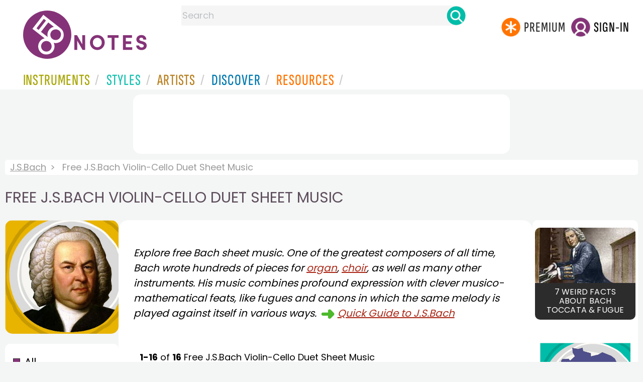

--- FILE ---
content_type: text/html
request_url: https://www.8notes.com/bach.asp?orderby=2d&instrument_id=58
body_size: 14238
content:

 
<!DOCTYPE HTML>
<html>
<head>

<title>Free J.S.Bach Violin-Cello Duet Sheet Music - 8notes.com</title>
<meta name="description" content="Free J.S.Bach Violin-Cello Duet Sheet Music pieces to download from 8notes.com">
<meta charset="UTF-8">

<link rel="canonical" href="https://www.8notes.com/bach.asp?instrument_Id=58" />
<meta property="og:type" content="website">
<meta property="og:site_name" content="8notes.com">
<meta property="og:url" content="https://www.8notes.com/bach.asp?instrument_Id=58">
<meta property="og:title" content="Free J.S.Bach Violin-Cello Duet Sheet Music  | 8notes">
<meta property="og:description" content="Browse Free J.S.Bach Violin-Cello Duet Sheet Music  ">
<meta property="og:image" content="https://www.8notes.com/imc/250px-JSBach.jpg">
<meta property="og:image:alt" content="J.S.Bach portrait">
<meta name="twitter:card" content="summary_large_image">
<meta name="twitter:title" content="Free J.S.Bach Violin-Cello Duet Sheet Music  | 8notes">
<meta name="twitter:description" content="Browse Free J.S.Bach Violin-Cello Duet Sheet Music ">
<meta name="twitter:image" content="https://www.8notes.com/imc/250px-JSBach.jpg">
<meta name="twitter:site" content="@8notescom">
<script language=javascript>

  let sortbyshowing, filtersshowing
sortbyshowing=false
filtersshowing=false
 function checkhidden() {
    
    let media = window.matchMedia('(min-width: 968px)');
    if (media.matches) {
        document.getElementById('filter-columns').style.display = 'none';  
    } else {
        filtersshowing = false;
        sortbyshowing = false;
        document.getElementById('filter-columns').style.display = 'none';  
        document.getElementById('filtercolumn1').style.display = 'none';  
    }
}

window.addEventListener('resize', checkhidden);

document.addEventListener('DOMContentLoaded', function(event) {
    checkhidden();
});

    function redirectChange() {
        var newUrl = this.options[this.selectedIndex].value;
        document.location.href = "/" + newUrl;
    }

    function dovis() {
        document.getElementById('navmore').style.visibility = 'visible';
        document.getElementById('navmore').style.display = 'block';
    }

    function displayfilters(ref) {
        var lc = document.getElementById('leftcontent')
        
        
         

        if (ref == 1) {
            //filters
                       
            if(filtersshowing==false){
             filtersshowing=true;
             sortbyshowing=false;
                 document.getElementById('filter-columns').style.display='flex';        
                 document.getElementById('sortcolumn1').style.display='none';        
         document.getElementById('sortcolumn2').style.display='none';        
         document.getElementById('filtercolumn1').style.display='block';        
         document.getElementById('filtercolumn2').style.display='block';        
  
                    
                }
                else{
                    filtersshowing=false;
                       document.getElementById('filter-columns').style.display='none';
         document.getElementById('filtercolumn1').style.display='none';        
         document.getElementById('filtercolumn2').style.display='none';  
                    }
                

        }
        else {
             
            //sortby
                 

if(sortbyshowing==false){
             sortbyshowing=true;
              filtersshowing=false;
         document.getElementById('filter-columns').style.display='flex';        
         document.getElementById('filtercolumn1').style.display='none';        
         document.getElementById('filtercolumn2').style.display='none';        
         document.getElementById('sortcolumn1').style.display='block';        
         document.getElementById('sortcolumn2').style.display='block';        
         

                
                
 
    
    
    }
    else{
         sortbyshowing=false;
         document.getElementById('filter-columns').style.display='none';
         document.getElementById('sortcolumn1').style.display='none';        
         document.getElementById('sortcolumn2').style.display='none';        
    }
    
  
             


 

        }
    }
 

 function showsection(ref){
var fc=document.getElementById('filtercolumn2')
var refcol=document.getElementById(ref)
fc.innerHTML=refcol.innerHTML;
fc.style.display='block';
var artistSubElements = fc.getElementsByClassName('artistsub');
    while (artistSubElements.length > 0) {
        artistSubElements[0].parentNode.removeChild(artistSubElements[0]);
    }

 }
function copyNavigationContents(a,b) {
     
    var navigation2 = document.getElementById(a);
    var filterColumn1 = document.getElementById(b);
    filterColumn1.innerHTML = navigation2.innerHTML;
}

 


function insertAfter(newNode, existingNode) {
    existingNode.parentNode.insertBefore(newNode, existingNode.nextSibling);
}

function toggleSubsearch() {
    var subSearchElement = document.getElementById('searchwithin');
    
    subSearchElement.classList.toggle('show');

    if (subSearchElement.classList.contains('show')) {
        document.getElementById('subsearchbox').focus();
    }
}
    function showorderby() {
                            document.getElementById('showorder').style.visibility = 'visible';
                            document.getElementById('showorder').style.display = 'block';
                             
                        }
</script>
<style type="text/css">
#biog{margin-top:15px;padding: 10px;display: table-cell;font-style:italic}

#filter-columns{display:none}
#sortcolumn1,#sortcolumn2,#filtercolumn1,#filtercolumn2{display:none}
#sortcolumn1,#sortcolumn2,#filtercolumn1,#filtercolumn2{width:50%}


div#filterline::after {
    content: "\a ";
        white-space: pre;

}
  div#result-line::before {
    content: "\a";
    white-space: pre;
}
div#filter-columns::before {
    content: "\a";
    white-space: pre;
}


 a#displayfilter {
        text-decoration: none;
    }

    a#displayfilter span.text {
        border-bottom: 1px solid transparent;
    }

    a#displayfilter:hover span.text {
        border-bottom: 1px solid;
    }
    
    a#displayfilter span.x:hover span.text {
        border-bottom: 1px solid transparent;
    }
.newgreybuttons{background: #efefef;
    margin: 10px;
    border-radius: 15px;
    padding: 4px;}
    
.artistsub{text-transform: uppercase;
    width: 100%;
    box-sizing: border-box;
    line-height:22px!important
}

 
        tr {
            cursor: pointer;
        }
        tr:hover {
            background-color: #f5f5f5;
        }
     
    .dropdown-btn {background: url('/im/caret_side.svg') top left no-repeat;
   margin-left: 5px;
        padding-left: 23px;
    font-family: 'poppins';
    font-size: 20px;
    line-height: 30px;
}
    
    
.sidenav {
  
  
   
    height:100%;
  z-index: 1;
  top: 0;
  left: 0;
 

}
     
.sidenav a, .dropdown-btn {
    text-decoration: none;
    
  display: block;
  border: none;
  
  width:100%;
  text-align: left;
  cursor: pointer;
  outline: none;
} 
.sidenav a:hover, .dropdown-btn:hover {
  
}
     
.main {
  margin-left: 200px; 
  font-size: 20px; 
  padding: 0px 10px;
}

.mobilefilterline{font-weight:700}
.active {
 
}

 
.small-img-container{display:none}

 

.dropdown-container {
  display: none;
  
 
}
.card{width: 160px;}

.fa-caret-down {
  float: right;
  padding-right: 8px;
  
}

#container2{  display: flex;    gap: 40px;flex-direction:row;}
    .h1contained{    width: 1370px;
    max-width: 100%;
    margin: auto;
    margin-bottom: 40px;
    }

    @media all and (max-width: 1100px){
        .artistsub{margin-left:0;margin-right:0;font-size:21px!important}
        .small-img-container{display: inline-block!important;    margin-top: 6px;}
        .small-img-container img{width:65px;border-radius:5px;margin-right:10px;     }
        .artistmain{display: flex;  align-items: center;  
   }
        .filterline{display: block!important;width: 100%!important}
        
        #container{flex-direction: column;padding-left:0!important;padding-right:0!important;width:inherit}
        #centercontent{margin-left:0!important;margin-right:0!important;padding:1px!important;}
         #container2{flex-wrap: wrap;gap:10px!important}
         #maincontent {padding:10px 0!important}


         
        }
    @media all and (max-width:640px) {

#biog{    font-size: 12px;}
        .sortby{display: block;background-size:30px!important}
        .sort-filter2{display: none}
        #container2{flex-direction:column!important;}
     
 
    
    }
         
    @media all and (max-width:1300px) {

        .h1contained {
        
            margin: 0!important;
            margin-bottom: 20px!important;
        }
    }
#bringinfilters, #bringinfilters2 {
  width: 50%;display:none;
}
#filter-columns{display:flex;   width:100%}
ul#navigation2    li { width: 200px!important; height: 30px;  margin: 0 0 7px 0; }
ul#navigation2 li a {display: block; margin: 0 0 7px 0;white-space:nowrap;}
.navigation2 li a{margin:0}
ul#navigation2 li a:hover { background-color: #EFEFEF; color:#f70;text-decoration:underline;}


#leftcontent {left: 10px;    width: 250px;    display: flex;    justify-content: center;        }
.x{font-size:14px;cursor:pointer}
.x:hover{text-decoration:none!important}
#centercontent {flex-grow: 1;    }
#maincontent {background:#fff;    padding: 20px;    border-radius: 20px;}

#rightcontent {}
  
    .box img {       width:100%;max-width:250px;border-radius:15px }
    .compilations .box img { border: none;    width: 187px;max-width:250px;border-radius:0} 
    





 
#bringinfilters2 ul.navigation2 li{background: #efefef;
margin-bottom:10px;margin-left:2px;border-radius:15px;padding:4px;}

#bringfilters2 ul.navitaion2{list-style: none;
    /* width: 100%; */
    /* color: #000; */
    padding: 0;
        margin: 2px;
    line-height: 36px;
    }
    ul.navigation2 li.norm:hover a.newgreybottons {background-color:#f70!important}
    .gs2.compilations{    transform: scale(0.9);}
    .gs2.compilations:hover{    transform: scale(1);}
.compilations .box img {width:200px}
#main_container #a1 {margin-top:0!important}
</style>
  

     <link rel="shortcut icon" type="image/png" href="/imc/favicon-32x32.png"/>
<link rel="icon" sizes="192x192" href="/imc/8notes-logo-circle192.png">
<meta name="viewport" content="width=device-width,initial-scale=1" />
 


<LINK href="/xs/x253min.css" type=text/css rel=stylesheet>
 
<style>.herobox {opacity:100;position:relative} 
#herobox1, #herobox2, #herobox3{opacity:100;} 

.highlight_menu {
    background-color: #ffcc6669;  
}
</style>

        <script async src="//pagead2.googlesyndication.com/pagead/js/adsbygoogle.js"></script>
        <script>
        (adsbygoogle = window.adsbygoogle || []).push({
            google_ad_client: "ca-pub-1899416976695671",
            enable_page_level_ads: true
        });
        </script>
</head>


<body>
 



<div id=darkgreenstrip> 
<div class=full_width_display>
    <div id=header_container>
    <div class="header__logo-box">
    
<div id=logo><a href=/><img id=notescircle  src="/im/8notes-logo-circle3.svg" alt="8notes logo circle"  ><img    id=notesnotes src="/im/notes-purple2.svg" alt="8notes logo"></a></div>

<div id=searchdiv>

    <form id=searchform class=searchform action=/school/search_fsm.asp method=get name=searchform  > 
 
        <button type="button" id="close_search" aria-label="Close Search" onclick="javascript:closeSearch()">    
            <span >x</span>
        </button>


        <input autocomplete="off" id=searchbox    placeholder="Search"  type=text   name=keyword>
        <button type=submit id=searchgo aria-label="Search" class=searchgo ></button>
    </form>
    
    <script language=javascript>
    
function highlightFirstItem(){let e=document.querySelector("#newsearchbox ul.searchlist li:first-child");e&&e.classList.add("highlight_menu")}function moveToNextItem(e){let t=e.nextElementSibling;if(!t){let i=e.parentNode.parentNode.nextElementSibling;i&&"livesearch"===i.id&&(t=i.querySelector("li"))}t&&(e.classList.remove("highlight_menu"),t.classList.add("highlight_menu"))}function highlightLastItem(){let e=document.querySelectorAll("#newsearchbox ul.searchlist"),t=e[e.length-1],i=t.lastElementChild;i&&i.classList.add("highlight_menu")}function moveToPreviousItem(e){let t=e.previousElementSibling;if(!t){let i=e.parentNode.parentNode.previousElementSibling;i&&"instrument_livesearch"===i.id&&(t=i.querySelector("li:last-child"))}t&&(e.classList.remove("highlight_menu"),t.classList.add("highlight_menu"))}document.addEventListener("keydown",function(e){
    const isSearchBoxFocused=document.activeElement.id==='searchbox';if(!isSearchBoxFocused){return;}
    let t=e.key,i=document.querySelector(".highlight_menu");"ArrowDown"===t||"ArrowUp"===t?(e.preventDefault(),(i=document.querySelector(".highlight_menu"))?"ArrowDown"===t?moveToNextItem(i):moveToPreviousItem(i):"ArrowDown"===t?highlightFirstItem():highlightLastItem()):"Enter"===t&&i&&(e.preventDefault(),window.location.href=i.querySelector("a").href)});

 
const inputField = document.getElementById('searchbox');
let lastSubmittedValue = "";
inputField.onkeyup = function(event) {
    if (!(event.key === "ArrowDown" || event.key === "ArrowUp")) {
         const currentValue = inputField.value;
        if (currentValue !== lastSubmittedValue && currentValue.length>0) {
            debouncedShowResult(currentValue);
            
            debouncedShowInstrumentResult(currentValue);
            lastSubmittedValue = currentValue; // Update the last submitted value
        }
    }
};
</script>
<div id=newsearchbox  >
<div id="instrument_livesearch"></div>
    <div id="livesearch"></div>
</div>
</div>

<ul class="header__login-box" id=nav2020>
      
		
    <li style="flex-grow: 1;"></li>
		 <li><a href=/subscriptions/ class=loginbuttons  id=subscribe  href="/subscriptions/"><div class="center-wrapper"><div class=logintext>Premium</div></div></a></li><li><span class=loginbuttons  id=signin  onclick="javascript:openForm()"><div class="center-wrapper">Sign-in</div></span></li>
</ul></li>

    </ul>
  </div>

 
 

    

<div id=headstr >
<nav id="navnew" role="navigation" >
    
    <label class="menu__btn" for="menu__toggle" data-btn>
       <span id=btnSpan1></span>
  <span id=btnSpan2></span>
  <span id=btnSpan3></span>
    </label>
<ul id="ulfornav" data="ulfornav" class="clearfix menu__box"  ><li><a title="instruments" href="/instruments/" aria-haspopup="true" ><span>Instruments</span></a>
<ul class=menuforward ><li><a href="/piano/">Piano</a></li><li><a href="/guitar/">Guitar</a></li>
<li><a href="/violin/">Violin</a></li><li><a href="/flute/">Flute</a></li>
<li><a href="/saxophone/">Saxophone</a></li><li><a href="/voice/">Voice</a></li><li><a href="/clarinet/">Clarinet</a></li>
<li><a href="/trumpet/">Trumpet</a></li><li><a href="/instruments/  ">Other Instruments</a></li></ul></li>
<li><a title="styles" href=/styles/  aria-haspopup="true" ><span>Styles</span></a>
<ul class=menuforward  >
<li><a href="/all/classical/sheet_music/">Classical</a></li><li><a href="/jazz/">Jazz</a></li><li><a href="/traditional/">Traditional</a></li><li><a href="/all/rock_and_pop/sheet_music/">Rock and Pop</a></li><li><a href="/all/christmas/sheet_music/">Christmas</a></li><li><a href="/world/">World</a></li><li><a href="/styles/">Other Styles</a></li></ul></li>

<li><a title="artists" href=/artists/ aria-haspopup="true" ><span>Artists</span></a>

<ul class=menuforward  ><li><a href="/bach.asp">Bach</a></li><li><a href="/beethoven.asp">Beethoven</a></li><li><a href="/mozart.asp">Mozart</a></li><li><a href="/tchaikovsky.asp">Tchaikovsky</a></li><li><a href="/joplin.asp">Scott Joplin</a></li><li><a href="/chopin.asp">Chopin</a></li><li><a href="/artists/">Other Artists</a></li></ul></li> 
 
<li><a title="artists" href=/discover/ aria-haspopup="true"><span>Discover</span></a>
<ul class=menuforward  ><li><a href="/discover/very_quick_guide.asp">Very Quick Guides</a></li><li><a href="/discover/repertoire_guides.asp">Repertoire Guides</a></li><li><a href="/discover/news.asp">News</a></li><li><a href="/discover/memes.asp">Memes</a></li><li><a href="/discover/instruments.asp">Instruments</a></li><li><a href="/discover/discover.asp">Discover Music</a></li><li><a href="/discover/holidays.asp">Holidays</a></li></ul></li> 
 
<li><a href="/extras/" aria-haspopup="true" ><span>Resources</span></a><ul class=menuforward  ><li><a href="/guitar_tuner/">Guitar Tuner</a></li><li><a href="/guitar_chord_chart/">Guitar Chord Chart</a></li><li><a href="/guitar_scales/">Guitar Scales</a></li><li><a href="/metronome/">Metronome</a></li><li><a href="/piano_chord_chart">Piano Chord Chart</a></li><li><a href="/theory/">Music Theory</a></li><li><a  title="members" href=/members/>Members Pieces</a></li><li><a  title="forums" href=/f/>Forums</a></li><li><a href="/school/whats_new.asp">Latest Additions</a></li><li><a href="/extras/">More Resources...</a></li></ul></li>
    <li class="mobonly"><a  title="guitar tuner" href=/guitar_tuner/>Guitar Tuner</a></li>
    <li class="mobonly"><a  title="guitar chord chart" href=/guitar_chord_chart/>Guitar Chord Chart</a></li>
    <li class="mobonly"><a  title="piano chord chart" href=/piano_chord_chart/>Piano Chord Chart</a></li>
    <li class="mobonly"><a  title="metronome" href=/metronome/>Metronome</a></li>

</ul>
    
</nav></div>
     </div> 
     </div> 
   </div>
 

<center> 

<div class="greybox-responsive" style="margin-top:10px" >

<script async src="//pagead2.googlesyndication.com/pagead/js/adsbygoogle.js"></script>

<ins class="adsbygoogle notes-responsive"
     style="display:inline-block"
     data-ad-client="ca-pub-1899416976695671"
     data-ad-slot="8666309865"></ins>
<script>
    (adsbygoogle = window.adsbygoogle || []).push({});
</script></div></center>

<!-- Google tag (gtag.js) -->
<script async src="https://www.googletagmanager.com/gtag/js?id=G-HJYQDND77B"></script>
<script>
  window.dataLayer = window.dataLayer || [];
  function gtag(){dataLayer.push(arguments);}
  gtag('js', new Date());

  gtag('config', 'G-HJYQDND77B');
</script>

</div>
 
<div id="main_container"> 
<div class=breadcrumb  ><a href=/bach.asp>J.S.Bach</a><span>Free J.S.Bach Violin-Cello Duet Sheet Music </span></div>
    <h1  class=artistmain><span class="small-img-container"><img src=/imc/250px-JSBach.jpg></span>Free J.S.Bach Violin-Cello Duet Sheet Music </h1>



    <style>.text_l {width:200px!important}</style>
    <div id="container2"> 
<div id=leftcontent >  
<div id=ss2>

   
    <span id="gs_heading"  ><div class="box" style="display: flex;    justify-content: center;"> <img  src=/imc/250px-JSBach.jpg     alt="Free J.S.Bach sheet music"></div></span>
    
<div id=sidecontent2 >

<ul class="navigation2" id=navigation2 style=" margin-bottom: 14px;  border-bottom:1px solid #c0c0c0;  list-style: none;">
<li class=navselected><a href=/bach.asp?instrument_Id=58>All</a></li>
                        
<li class=norm><a href=/bach.asp?page_type=2&instrument_Id=58>Free&nbsp;Sheet&nbsp;Music</a></li>
<li class=norm><a href=/bach.asp?page_type=3&instrument_Id=58>Subscribers Only</a></li>

</ul>
    
    <div class="sidenav " id="sidenav" >
        
          <ul class="navigation2 stufftoremove"">
          <li  class=norm><a href=/bach.asp>All Instruments</a></li> 
               <li  class=navselected><a href=/bach.asp?instrument_Id=58>Violin-Cello Duet</a></li> 
            </ul>
   
      <ul class="navigation2 stufftoremove" id=nav0 >
      
          <li class="navheader artistsub"  >Common Instruments</li>
          
          <li  class=norm><a href=/bach.asp?instrument_Id=1>Piano</a></li><li  class=norm><a href=/bach.asp?instrument_Id=18>Guitar</a></li><li  class=norm><a href=/bach.asp?instrument_Id=2>Violin</a></li><li  class=norm><a href=/bach.asp?instrument_Id=4>Flute</a></li><li  class=norm><a href=/bach.asp?instrument_Id=5>Clarinet</a></li><li  class=norm><a href=/bach.asp?instrument_Id=16>Alto Sax</a></li>

          </ul>
  
        <ul class=navigation2 >
          <li class="navheader artistsub" style="margin-top:20px" id="moreinst" >More Instruments</li>
            </ul>
  <button class="dropdown-btn">Solo Winds
    
  </button>
  <div class="dropdown-container" id="nav1">
      <ul class=navigation2>
          <li  class=norm><a href=/bach.asp?instrument_Id=4>Flute</a></li><li  class=norm><a href=/bach.asp?instrument_Id=5>Clarinet</a></li><li  class=norm><a href=/bach.asp?instrument_Id=6>Oboe</a></li><li  class=norm><a href=/bach.asp?instrument_Id=196>Soprano Saxophone</a></li><li  class=norm><a href=/bach.asp?instrument_Id=16>Saxophone</a></li><li  class=norm><a href=/bach.asp?instrument_Id=55>Tenor Saxophone</a></li><li  class=norm><a href=/bach.asp?instrument_Id=114>Baritone Saxophone</a></li><li  class=norm><a href=/bach.asp?instrument_Id=7>Bassoon</a></li><li  class=norm><a href=/bach.asp?instrument_Id=17>Recorder</a></li><li  class=norm><a href=/bach.asp?instrument_Id=182>Alto Recorder</a></li><li  class=norm><a href=/bach.asp?instrument_Id=117>Tin Whistle</a></li><li  class=norm><a href=/bach.asp?instrument_Id=101>Harmonica</a></li>

          </ul>
  </div>
        <button class="dropdown-btn">Solo Strings
    
  </button>
  <div class="dropdown-container" id="nav2">
      <ul class=navigation2>
    <li  class=norm><a href=/bach.asp?instrument_Id=2>Violin</a></li><li  class=norm><a href=/bach.asp?instrument_Id=13>Viola</a></li><li  class=norm><a href=/bach.asp?instrument_Id=3>Cello</a></li><li  class=norm><a href=/bach.asp?instrument_Id=12>Double Bass</a></li><li  class=norm><a href=/bach.asp?instrument_Id=18>Guitar</a></li><li  class=norm><a href=/bach.asp?instrument_Id=20>Harp</a></li><li  class=norm><a href=/bach.asp?instrument_Id=109>Ukulele</a></li><li  class=norm><a href=/bach.asp?instrument_Id=175>Banjo</a></li><li  class=norm><a href=/bach.asp?instrument_Id=94>Mandolin</a></li>
          </ul>
  </div>

        <button class="dropdown-btn">Solo Brass
    
  </button>
  <div class="dropdown-container" id="nav3">
      <ul class=navigation2>
     <li  class=norm><a href=/bach.asp?instrument_Id=8>Trumpet</a></li><li  class=norm><a href=/bach.asp?instrument_Id=9>French Horn</a></li><li  class=norm><a href=/bach.asp?instrument_Id=10>Trombone</a></li><li  class=norm><a href=/bach.asp?instrument_Id=11>Tuba</a></li><li  class=norm><a href=/bach.asp?instrument_Id=103>Euphonium</a></li><li  class=norm><a href=/bach.asp?instrument_Id=192>Baritone Horn</a></li>
          </ul>
  </div>

         <button class="dropdown-btn">Solo Other
    
  </button>
  <div class="dropdown-container" id="nav4">
      <ul class=navigation2>
     <li  class=norm><a href=/bach.asp?instrument_Id=100>Accordion</a></li><li  class=norm><a href=/bach.asp?instrument_Id=14>Percussion</a></li><li  class=norm><a href=/bach.asp?instrument_Id=32>Voice</a></li><li  class=norm><a href=/bach.asp?instrument_Id=56>Organ</a></li><li  class=norm><a href=/bach.asp?instrument_Id=70>Choir</a></li><li  class=norm><a href=/bach.asp?instrument_Id=40>Harpsichord</a></li><li  class=norm><a href=/bach.asp?instrument_Id=168>Keyboard</a></li><li  class=norm><a href=/bach.asp?instrument_Id=198>Guitar Tab</a></li>
          </ul>
  </div>


         <button class="dropdown-btn">Wind Groups
    
  </button>
  <div class="dropdown-container" id="nav5">
      <ul class=navigation2>
     <li  class=norm><a href=/bach.asp?instrument_Id=25>Wind Quartet</a></li><li  class=norm><a href=/bach.asp?instrument_Id=52>Wind Ensemble</a></li><li  class=norm><a href=/bach.asp?instrument_Id=60>Clarinet Duet</a></li><li  class=norm><a href=/bach.asp?instrument_Id=61>Clarinet-Oboe Duet</a></li><li  class=norm><a href=/bach.asp?instrument_Id=63>Flute Duet</a></li><li  class=norm><a href=/bach.asp?instrument_Id=65>Oboe Duet</a></li><li  class=norm><a href=/bach.asp?instrument_Id=78>Recorder Duet</a></li><li  class=norm><a href=/bach.asp?instrument_Id=79>Clarinet Trio</a></li><li  class=norm><a href=/bach.asp?instrument_Id=96>Flute Trio</a></li><li  class=norm><a href=/bach.asp?instrument_Id=98>Clarinet Quartet</a></li><li  class=norm><a href=/bach.asp?instrument_Id=99>Flute-Clarinet Duet</a></li><li  class=norm><a href=/bach.asp?instrument_Id=115>Clarinet Choir</a></li><li  class=norm><a href=/bach.asp?instrument_Id=116>Alto-Tenor-Sax Duet</a></li><li  class=norm><a href=/bach.asp?instrument_Id=120>Saxophone Quartet</a></li><li  class=norm><a href=/bach.asp?instrument_Id=128>Alto Saxophone Duet</a></li><li  class=norm><a href=/bach.asp?instrument_Id=135>Flute Choir</a></li><li  class=norm><a href=/bach.asp?instrument_Id=136>Flute Quartet</a></li><li  class=norm><a href=/bach.asp?instrument_Id=138>2-Altos-Tenor-Sax</a></li><li  class=norm><a href=/bach.asp?instrument_Id=142>Alto Sax Quartet</a></li><li  class=norm><a href=/bach.asp?instrument_Id=143>Bassoon Duet</a></li><li  class=norm><a href=/bach.asp?instrument_Id=151>Recorder Ensemble</a></li><li  class=norm><a href=/bach.asp?instrument_Id=161>Recorder Trio</a></li><li  class=norm><a href=/bach.asp?instrument_Id=162>Recorder Quartet</a></li><li  class=norm><a href=/bach.asp?instrument_Id=177>Clarinet-Bassoon Duet</a></li><li  class=norm><a href=/bach.asp?instrument_Id=223>Flute-Oboe-Clarinet</a></li><li  class=norm><a href=/bach.asp?instrument_Id=241>Saxophone Ensemble</a></li><li  class=norm><a href=/bach.asp?instrument_Id=285>Woodwind Trio</a></li>
          </ul>
  </div>


         <button class="dropdown-btn">String Groups
    
  </button>
  <div class="dropdown-container" id="nav6">
      <ul class=navigation2>
     <li  class=norm><a href=/bach.asp?instrument_Id=24>String Quartet</a></li><li  class=norm><a href=/bach.asp?instrument_Id=36>String trio</a></li><li  class=norm><a href=/bach.asp?instrument_Id=50>String Ensemble</a></li><li  class=norm><a href=/bach.asp?instrument_Id=57>Cello Duet</a></li><li  class=norm><a href=/bach.asp?instrument_Id=58>Violin-Cello Duet</a></li><li  class=norm><a href=/bach.asp?instrument_Id=59>Violin-Viola Duet</a></li><li  class=norm><a href=/bach.asp?instrument_Id=62>Violin Duet</a></li><li  class=norm><a href=/bach.asp?instrument_Id=84>Viola-Cello Duet</a></li><li  class=norm><a href=/bach.asp?instrument_Id=89>Violin Trio</a></li><li  class=norm><a href=/bach.asp?instrument_Id=90>Cello Quartet</a></li><li  class=norm><a href=/bach.asp?instrument_Id=97>Viola Trio</a></li><li  class=norm><a href=/bach.asp?instrument_Id=102>Viola Duet</a></li><li  class=norm><a href=/bach.asp?instrument_Id=124>Cello Trio</a></li><li  class=norm><a href=/bach.asp?instrument_Id=125>Violin Quartet</a></li><li  class=norm><a href=/bach.asp?instrument_Id=133>Cello-Bass Duet</a></li><li  class=norm><a href=/bach.asp?instrument_Id=137>2-Violins-Cello</a></li><li  class=norm><a href=/bach.asp?instrument_Id=144>Cello Ensemble</a></li><li  class=norm><a href=/bach.asp?instrument_Id=146>Violin Ensemble</a></li><li  class=norm><a href=/bach.asp?instrument_Id=148>Viola Quartet</a></li><li  class=norm><a href=/bach.asp?instrument_Id=244>Viola Ensemble</a></li><li  class=norm><a href=/bach.asp?instrument_Id=242>Double Bass Duet</a></li>
          </ul>
  </div>

          <button class="dropdown-btn">Brass Groups
    
  </button>
  <div class="dropdown-container" id="nav7">
      <ul class=navigation2>
     <li  class=norm><a href=/bach.asp?instrument_Id=80>Brass Quartet</a></li><li  class=norm><a href=/bach.asp?instrument_Id=82>Trumpet Duet</a></li><li  class=norm><a href=/bach.asp?instrument_Id=87>Trumpet-Trombone Duet</a></li><li  class=norm><a href=/bach.asp?instrument_Id=93>French Horn Duet</a></li><li  class=norm><a href=/bach.asp?instrument_Id=106>French Horn Quartet</a></li><li  class=norm><a href=/bach.asp?instrument_Id=130>Brass Quintet</a></li><li  class=norm><a href=/bach.asp?instrument_Id=141>Trumpet Quartet</a></li><li  class=norm><a href=/bach.asp?instrument_Id=149>Trombone Quartet</a></li><li  class=norm><a href=/bach.asp?instrument_Id=150>Trombone Duet</a></li><li  class=norm><a href=/bach.asp?instrument_Id=207>Flexible Brass Ensemble - 4 Players</a></li>
          </ul>
  </div>

          <button class="dropdown-btn">Mixed Groups
    
  </button>
  <div class="dropdown-container" id="nav8">
      <ul class=navigation2>
     <li  class=norm><a href=/bach.asp?instrument_Id=42>Mixed Ensemble</a></li><li  class=norm><a href=/bach.asp?instrument_Id=45>Orchestra</a></li><li  class=norm><a href=/bach.asp?instrument_Id=81>Oboe-Viola Duet</a></li><li  class=norm><a href=/bach.asp?instrument_Id=83>Oboe-Cello Duet</a></li><li  class=norm><a href=/bach.asp?instrument_Id=85>Violin-Flute Duet</a></li><li  class=norm><a href=/bach.asp?instrument_Id=88>Piano Trio</a></li><li  class=norm><a href=/bach.asp?instrument_Id=95>Flute-Cello Duet</a></li><li  class=norm><a href=/bach.asp?instrument_Id=107>Trumpet-Saxophone Duet</a></li><li  class=norm><a href=/bach.asp?instrument_Id=108>Clarinet-Saxophone Duet</a></li><li  class=norm><a href=/bach.asp?instrument_Id=118>Trumpet-Violin Duet</a></li><li  class=norm><a href=/bach.asp?instrument_Id=121>Clarinet-Cello Duet</a></li><li  class=norm><a href=/bach.asp?instrument_Id=132>Clarinet-Violin Duet</a></li><li  class=norm><a href=/bach.asp?instrument_Id=160>Guitar-Clarinet Duet</a></li><li  class=norm><a href=/bach.asp?instrument_Id=165>flute-violin-cello</a></li><li  class=norm><a href=/bach.asp?instrument_Id=171>Violin-Clarinet-Cello</a></li><li  class=norm><a href=/bach.asp?instrument_Id=189>Clarinet-Viola Duet</a></li><li  class=norm><a href=/bach.asp?instrument_Id=201>Flex Mixed Ensemble - 5 Players</a></li><li  class=norm><a href=/bach.asp?instrument_Id=202>Flex Mixed Ensemble - 4 Players</a></li><li  class=norm><a href=/bach.asp?instrument_Id=203>Flex Mixed Ensemble - 6 Players</a></li><li  class=norm><a href=/bach.asp?instrument_Id=204>Flex Mixed Ensemble - 8 Players</a></li><li  class=norm><a href=/bach.asp?instrument_Id=208>Flex Ensemble & Piano - 3 Players & Piano</a></li><li  class=norm><a href=/bach.asp?instrument_Id=209>Flex Ensemble & Piano - 4 Players & Piano</a></li><li  class=norm><a href=/bach.asp?instrument_Id=211>Flex Ensemble & Piano - 6 Players & Piano</a></li><li  class=norm><a href=/bach.asp?instrument_Id=230>Voice & String Quartet</a></li><li  class=norm><a href=/bach.asp?instrument_Id=232>Flex Ensemble & Piano - 2 Players & Piano</a></li><li  class=norm><a href=/bach.asp?instrument_Id=233>Flex Unison</a></li><li  class=norm><a href=/bach.asp?instrument_Id=234>Guitar-Cello Duet</a></li><li  class=norm><a href=/bach.asp?instrument_Id=236>Flex Mixed Ensemble - 3 Players</a></li><li  class=norm><a href=/bach.asp?instrument_Id=251>Oboe-Violin Duet</a></li><li  class=norm><a href=/bach.asp?instrument_Id=265>Violin & Ensemble</a></li><li  class=norm><a href=/bach.asp?instrument_Id=274>Multiple Soloists & Ensemble</a></li><li  class=norm><a href=/bach.asp?instrument_Id=280>Choir & Orchestra</a></li><li  class=norm><a href=/bach.asp?instrument_Id=283>Voice & Ensemble</a></li><li  class=norm><a href=/bach.asp?instrument_Id=284>Mixed Trio</a></li><li  class=norm><a href=/bach.asp?instrument_Id=31>Piano Quartet</a></li><li  class=norm><a href=/bach.asp?instrument_Id=37>Piano Quintet</a></li><li  class=norm><a href=/bach.asp?instrument_Id=38>Wind Quintet</a></li><li  class=norm><a href=/bach.asp?instrument_Id=240>Vocal Duet</a></li><li  class=norm><a href=/bach.asp?instrument_Id=23>Piano Duet</a></li>
          </ul>

         
  </div>

           
             
</div>

    <script language="javascript">        /* Loop through all dropdown buttons to toggle between hiding and showing its dropdown content - This allows the user to have multiple dropdowns without any conflict */
        var dropdown = document.getElementsByClassName("dropdown-btn");
         

        for (i = 0; i < dropdown.length; i++) {

            dropdown[i].addEventListener("click", function () {
   

                this.classList.toggle("active");
                
               

                var dropdownContent = this.nextElementSibling;
                if (dropdownContent.style.display === "block") {
                    dropdownContent.style.display = "none";
                } else {

                    dropdownContent.style.display = "block";




                }
            });
        }
    
    
    
    
         
    document.getElementById('navigation2').addEventListener('mouseover', function(e) {
  // Check if the mouse is over an li element
  if(e.target.tagName === 'LI') {
    e.target.style.backgroundColor = '#f70!important'; // The color you want
    // If there is a link within the li, navigate to it
    var link = e.target.querySelector('a.newgreybottons');
    if(link) {
      window.location.href = link.href;
    }
  }
});

document.getElementById('navigation2').addEventListener('mouseout', function(e) {
  if(e.target.tagName === 'LI') {
    e.target.style.backgroundColor = 'transparent'; // Return to original color
  }
});

    </script>


</div>
</div> 
       </div>  

<div id="centercontent">
<div id=maincontent>

	
    
    <div id= style="background:#fff">
 <div class=biog_info style="margin-top:20px">	

	 
	  
      <div id=biog > Explore free Bach sheet music. 
      One of the greatest composers of all time, Bach wrote hundreds of pieces for <a href=/bach.asp?instrument_Id=56>organ</a>, <a href=/bach.asp?instrument_Id=70>choir</a>, as well as many other instruments. His music combines profound expression with clever musico-mathematical feats, like fugues and canons in which the same melody is played against itself in various ways.
  <img src=/im/green_arrow3.png height="25" style="vertical-align:middle" /><a href=/biographies/bach.asp>Quick Guide to J.S.Bach</a>
 </div> 
 </div> 
 </div> 
 
	 
	 
	
 


     <div id=result-line>
    <b>1-16</b> of <b>16</b> <i></i> Free J.S.Bach Violin-Cello Duet Sheet Music 
      </div>
    <div class="mobilefilterline">
    <div id="filterline">
        <div id=buttoncolumn1>
        <a id="displayfilter" href="javascript:displayfilters(1)">
        <span class="text">Violin-Cello Duet</span>&nbsp;&nbsp;&nbsp;<span id=x class=x>&nbsp;&nbsp;x&nbsp;&nbsp;</span></a></div>
        <div id=buttoncolumn2>
        <a class=sortby title="instruments" href="javascript:displayfilters(2)" ><span class=rightad>Sort: </span><span>Title ZA</span></a>

            </div> </div> </div>
         
<div id=filter-columns>
<div id=sortcolumn1><li  class="norm col1"><a href=/bach.asp?orderby=5d&instrument_id=58><span>Popularity</span></a></li>
                            <li class="norm col1"><a href=/bach.asp?orderby=2u&instrument_id=58><span>Title A-Z</span></a></li>
                            <li class="navselected  col1"><a href=/bach.asp?orderby=2d&instrument_id=58><span>Title Z-A</span></a></li>
                        <li class="norm col1"><a href=/bach.asp?orderby=4d&instrument_id=58><span>Newest First</span></a></li>
                        </div>
<div id=sortcolumn2>
<li class="norm col2"><a href=/bach.asp?orderby=4u&instrument_id=58><span>Oldest First</span></a></li>
                        <li class="norm  col2"><a href=/bach.asp?orderby=6u&instrument_id=58><span>Easiest First</span></a></li>
                            <li class="norm col2"><a href=/bach.asp?orderby=6d&instrument_id=58><span>Hardest First</span></a></li>
                        
</div>
        
        <div id="filtercolumn1"><ul>
        <li><button id=solo-winds onclick="showsection('nav0')">Common Instruments</button></li>
        <li><button id=solo-winds onclick="showsection('nav1')">Solo Winds</button></li>
        <li><button id=solo-strings onclick="showsection('nav2')">Solo Strings</button></li>
        <li><button id=solo-brass onclick="showsection('nav3')">Solo Brass</button></li>
        <li><button id=solo-other onclick="showsection('nav4')">Solo Other</button></li>
        <li><button id=wind-groups onclick="showsection('nav5')">Wind Groups</button></li>
        <li><button id=string-groups onclick="showsection('nav6')">String Groups</button></li>
        <li><button id=brass-groups onclick="showsection('nav7')">Brass Groups</button></li>
        <li><button id=mixed-groups onclick="showsection('nav8')">Mixed Groups</button></li>

       
         </div>
        <div id="filtercolumn2"></div>
        </div>
      
        
        <div id="sort-filter">
           
 
 

                                            <label for="selector">Sort by : </label>
                                            <select class="selectbox" id="selector" >
                                                 
                                                <option  value= "bach.asp?orderby=5d&instrument_id=58">
                                                     Popularity
                                                </option>
                                                <option  value="bach.asp?orderby=2u&instrument_id=58">
                                                    Title A-Z
                                                </option>
                                                <option selected  value="bach.asp?orderby=2d&instrument_id=58">
                                                    Title Z-A
                                                </option>
                                                 
                                                <option  value="bach.asp?orderby=4d&instrument_id=58">
                                                    Newest First
                                                </option>
                                                <option  value="bach.asp?orderby=4u&instrument_id=58">
                                                    Oldest First
                                                </option>
                                                <option  value="bach.asp?orderby=6u&instrument_id=58">
                                                    Easiest First
                                                </option>
                                                <option  value="bach.asp?orderby=6d&instrument_id=58">
                                                    Hardest First
                                                </option>
                                                 
                                            </select>
                                        </div>
            
 
       <br> 
     
    <script language="javascript">document.getElementById("selector").addEventListener("change",redirectChange,false);  
</script>
     
             
                    
         
             
 
 

       
         <div class="table-responsive">

        <table class="table_list">
            <thead>
            <tr>
                
                 <th class="ditchit">Type</th>
               
                
               
  
                
                
                <th>Artist</th><th>Title</th>
                
                
                <th class="ditchit">Level</th>
            

            </tr>
                </thead>
                 <tr   ><td class="displaylink"><a href="/scores/14703.asp"></td>
                  
                
                 
                 <td class="piece_type ditchit"><div  ><img src=/im/8notes-circle-purple-sm.svg class=scoreicon title="Sheet Music" ></div></td>
                
                 <td class="artname">Bach  </td>
        <td class="fsmtitle">Wachet auf (Sleepers Awake)</td>
                     
<td class="level_type ditchit"><img title="Intermediate Level" alt="Intermediate Level" src=/images/eg3c2.gif height=15></td>
                 
                   
                 
                
                     </tr>
     <tr   ><td class="displaylink"><a href="/scores/11757.asp"></td>
                  
                
                 
                 <td class="piece_type ditchit"><div  ><img src=/im/8notes-circle-purple-sm.svg class=scoreicon title="Sheet Music" ></div></td>
                
                 <td class="artname">Bach  </td>
        <td class="fsmtitle">Musette </td>
                     
<td class="level_type ditchit"><img title="Easy Level" alt="Easy Level" src=/images/eg2c2.gif height=15></td>
                 
                   
                 
                
                     </tr>
     <tr   ><td class="displaylink"><a href="/scores/17833.asp"></td>
                  
                
                 
                 <td class="piece_type ditchit"><div  ><img src=/im/8notes-circle-purple-sm.svg class=scoreicon title="Sheet Music" ></div></td>
                
                 <td class="artname">Bach  </td>
        <td class="fsmtitle">Minuet</td>
                     
<td class="level_type ditchit"><img title="Easy Level" alt="Easy Level" src=/images/eg2c2.gif height=15></td>
                 
                   
                 
                
                     </tr>
     <tr   ><td class="displaylink"><a href="/scores/55113.asp"></td>
                  
                
                 
                 <td class="piece_type ditchit"><div  ><img src=/im/8notes-circle-purple-sm.svg class=scoreicon title="Sheet Music" ></div></td>
                
                 <td class="artname">Bach  </td>
        <td class="fsmtitle">Minuet</td>
                     
<td class="level_type ditchit"><img title="Easy Level" alt="Easy Level" src=/images/eg2c2.gif height=15></td>
                 
                   
                 
                
                     </tr>
     <tr   ><td class="displaylink"><a href="/scores/10401.asp"></td>
                  
                
                 
                 <td class="piece_type ditchit"><div  ><img src=/im/8notes-circle-purple-sm.svg class=scoreicon title="Sheet Music" ></div></td>
                
                 <td class="artname">Bach  </td>
        <td class="fsmtitle">Jesu Joy of Mans Desiring</td>
                     
<td class="level_type ditchit"><img title="Intermediate Level" alt="Intermediate Level" src=/images/eg3c2.gif height=15></td>
                 
                   
                 
                
                     </tr>
     <tr   ><td class="displaylink"><a href="/scores/29660.asp"></td>
                  
                
                 
                 <td class="piece_type ditchit"><div  ><img src=/im/8notes-circle-purple-sm.svg class=scoreicon title="Sheet Music" ></div></td>
                
                 <td class="artname">Bach  </td>
        <td class="fsmtitle">Invention No.4 in Dminor BWV 775</td>
                     
<td class="level_type ditchit"><img title="Intermediate Level" alt="Intermediate Level" src=/images/eg3c2.gif height=15></td>
                 
                   
                 
                
                     </tr>
     <tr   ><td class="displaylink"><a href="/scores/52546.asp"></td>
                  
                
                 
                 <td class="piece_type ditchit"><div  ><img src=/im/8notes-circle-purple-sm.svg class=scoreicon title="Sheet Music" ></div></td>
                
                 <td class="artname">Bach  </td>
        <td class="fsmtitle">Invention No. 1 in C Major BWV 772</td>
                     
<td class="level_type ditchit"><img title="Intermediate Level" alt="Intermediate Level" src=/images/eg3c2.gif height=15></td>
                 
                   
                 
                
                     </tr>
     <tr   ><td class="displaylink"><a href="/scores/41665.asp"></td>
                  
                
                 
                 <td class="piece_type ditchit"><div  ><img src=/im/8notes-circle-purple-sm.svg class=scoreicon title="Sheet Music" ></div></td>
                
                 <td class="artname">Bach  </td>
        <td class="fsmtitle">Fugue in G minor, BWV 1026<div style="font-size:10px;color:#999">(public domain)</div></td>
                     
<td class="level_type ditchit"><img title="Advanced Level" alt="Advanced Level" src=/images/eg4c2.gif height=15></td>
                 
                   
                 
                
                     </tr>
     <tr   ><td class="displaylink"><a href="/scores/22586.asp"></td>
                  
                
                 
                 <td class="piece_type ditchit"><div  ><img src=/im/8notes-circle-purple-sm.svg class=scoreicon title="Sheet Music" ></div></td>
                
                 <td class="artname">Bach  </td>
        <td class="fsmtitle">Concerto for Two Violins BWV 1043 (...<div style="font-size:10px;color:#999">(subscription)</div></td>
                     
<td class="level_type ditchit"><img title="Intermediate Level" alt="Intermediate Level" src=/images/eg3c2.gif height=15></td>
                 
                   
                 
                
                     </tr>
     <tr   ><td class="displaylink"><a href="/scores/56657.asp"></td>
                  
                
                 
                 <td class="piece_type ditchit"><div  ><img src=/im/8notes-circle-purple-sm.svg class=scoreicon title="Sheet Music" ></div></td>
                
                 <td class="artname">Bach  </td>
        <td class="fsmtitle">Concerto for Two Violins BWV 1043 (First Movement)</td>
                     
<td class="level_type ditchit"><img title="Advanced Level" alt="Advanced Level" src=/images/eg4c2.gif height=15></td>
                 
                   
                 
                
                     </tr>
     <tr   ><td class="displaylink"><a href="/scores/21074.asp"></td>
                  
                
                 
                 <td class="piece_type ditchit"><div  ><img src=/im/8notes-circle-purple-sm.svg class=scoreicon title="Sheet Music" ></div></td>
                
                 <td class="artname">Bach  </td>
        <td class="fsmtitle">Bourree from BWV 996</td>
                     
<td class="level_type ditchit"><img title="Intermediate Level" alt="Intermediate Level" src=/images/eg3c2.gif height=15></td>
                 
                   
                 
                
                     </tr>
     <tr   ><td class="displaylink"><a href="/scores/20463.asp"></td>
                  
                
                 
                 <td class="piece_type ditchit"><div  ><img src=/im/8notes-circle-purple-sm.svg class=scoreicon title="Sheet Music" ></div></td>
                
                 <td class="artname">Bach  </td>
        <td class="fsmtitle">Bist du bei mir</td>
                     
<td class="level_type ditchit"><img title="Intermediate Level" alt="Intermediate Level" src=/images/eg3c2.gif height=15></td>
                 
                   
                 
                
                     </tr>
     <tr   ><td class="displaylink"><a href="/scores/54348.asp"></td>
                  
                
                 
                 <td class="piece_type ditchit"><div  ><img src=/im/8notes-circle-purple-sm.svg class=scoreicon title="Sheet Music" ></div></td>
                
                 <td class="artname">Bach  </td>
        <td class="fsmtitle">Arioso from Cantata BWV 156</td>
                     
<td class="level_type ditchit"><img title="Intermediate Level" alt="Intermediate Level" src=/images/eg3c2.gif height=15></td>
                 
                   
                 
                
                     </tr>
     <tr   ><td class="displaylink"><a href="/scores/39508.asp"></td>
                  
                
                 
                 <td class="piece_type ditchit"><div  ><img src=/im/8notes-circle-purple-sm.svg class=scoreicon title="Sheet Music" ></div></td>
                
                 <td class="artname">Bach  </td>
        <td class="fsmtitle">Air on the G string</td>
                     
<td class="level_type ditchit"><img title="Intermediate Level" alt="Intermediate Level" src=/images/eg3c2.gif height=15></td>
                 
                   
                 
                
                     </tr>
     <tr   ><td class="displaylink"><a href="/scores/20424.asp"></td>
                  
                
                 
                 <td class="piece_type ditchit"><div  ><img src=/im/8notes-circle-purple-sm.svg class=scoreicon title="Sheet Music" ></div></td>
                
                 <td class="artname">Bach  </td>
        <td class="fsmtitle">Air on a G String</td>
                     
<td class="level_type ditchit"><img title="Intermediate Level" alt="Intermediate Level" src=/images/eg3c2.gif height=15></td>
                 
                   
                 
                
                     </tr>
     <tr   ><td class="displaylink"><a href="/scores/18554.asp"></td>
                  
                
                 
                 <td class="piece_type ditchit"><div  ><img src=/im/8notes-circle-purple-sm.svg class=scoreicon title="Sheet Music" ></div></td>
                
                 <td class="artname">Bach  </td>
        <td class="fsmtitle">Air from Partita VI BWV 830</td>
                     
<td class="level_type ditchit"><img title="Intermediate Level" alt="Intermediate Level" src=/images/eg3c2.gif height=15></td>
                 
                   
                 
                
                     </tr>
    

 </table></div>

  
    <script>
        document.addEventListener('DOMContentLoaded', function() {
            var rows = document.querySelectorAll('table tr');
            for (var i = 0; i < rows.length; i++) {
                rows[i].addEventListener('click', function(e) {
                    var anchor = e.currentTarget.querySelector('a');
                    if (anchor) {
                        window.location.href = anchor.href;
                    }
                });
            }
        });
        let x=document.getElementById('x')
        if(x){
        x.addEventListener('click', function() {
                event.preventDefault();

    window.location.href = '/bach';
});}


 function copyToCommonInstruments(e){var n=e.nextElementSibling.innerHTML;n=' <ul class=navigation2 >          <li class="navheader artistsub"  id="moreinst">'+e.innerHTML+"</li></ul>"+n;for(var t=document.getElementsByClassName("stufftoremove2"),s=0;s<t.length;s++){t[s].innerHTML=n;var a=t[s].getElementsByClassName("navigation2"),a=t[s].getElementsByClassName("navigation2");if(a.length>1){var l=a[1].getElementsByClassName("norm");for(let o=0;o<l.length;o++){let r=l[o].getElementsByTagName("a")[0],i=l[o].getElementsByClassName("newgreybuttons")[0];l[o].addEventListener("mouseover",function(){i&&(i.style.backgroundColor="orange"),r&&(r.style.color="#fff")}),l[o].addEventListener("mouseout",function(){i&&(i.style.backgroundColor=""),r&&(r.style.color="")})}}}}
 

    </script>
 </div>





 
 
 
</div>


<div id=a1 >
    


<div class=card-container>
    <a href=/discover/bach_toccata_and_fugue_in_d_minor.asp>
        <div class="card">
            <img   src="/discover/thumbs/bach-organ.jpg" alt="J.S.Bach playing the organ" >
            <div class="container">
                <h3>7 Weird Facts about Bach Toccata & Fugue</h3>
            </div>
        </div>
    </a>
<BR>

</div>
<a class="gs2 compilations" style="margin-right: 0" href="/world/germany.asp"><div class="box"><img src=/images/countries/germany.gif alt="Free German Sheet Music"  title="Free German Sheet Music"><div class="text_l text" style="background: #2d2c2c;color: #fff;">Free German Sheet Music</div></div></a>  
<div class=" card rightadinstpage"  >
<script type="text/javascript">


<!--
google_ad_client = "ca-pub-1899416976695671";
/* 8notes wide sky */
google_ad_slot = "0050429236";
google_ad_width = 160;
google_ad_height = 600;
//-->
</script>
<script type="text/javascript" src="//pagead2.googlesyndication.com/pagead/show_ads.js"></script>


</div>

                 

<div class=card-container>
    <a href=/discover/flute_sonatas.asp>
        <div class="card">
            <img   src="/discover/thumbs/flute-sonatas.jpg" alt="Denis Bouriakov, Flute" >
            <div class="container">
                <h3>What are the best Sonatas for Flute?</h3>
            </div>
        </div>
    </a>
<BR>
</div>


<div class=card-container>
    <a href=/discover/bach_air.asp>
        <div class="card">
            <img   src="/discover/thumbs/bach-air.jpg" alt="Bach&#39;s Air on the G String" >
            <div class="container">
                <h3>How &#39;Air on the G String&#39; got its name</h3>
            </div>
        </div>
    </a>
<BR>
</div>

     </div></div> </div> </div> </div>

<script src="/inc/footerminNOV23-2a.js" defer></script>

<br> 
<div class="form-popup " id="logindiv">
<div class=reveal-modal>
  <form action="/members/login2.asp" class=" modal-content  form-container" method=post>
    <div style="text-transform:uppercase">Login</div><button type="button"  id=login_close   onclick="closeForm()">x</button> 
<BR><BR>
    <label class=formlabel for="email"><b>Email</b></label><BR>
    <input type="text" placeholder="Enter Email" name="email" required>
<BR>
    <label class=formlabel for="psw"><b>Password</b></label><BR>
    <input type="password" placeholder="Enter Password" name="password" required>
	
<input type=hidden name=url value="/bach.asp">
 
        <input type=checkbox class="styledinput" name=public value=1 checked> Remember on this computer?
        <BR><BR>
    <button type="submit" class="btn">Login</button>
	<div id=lgtxt>or</div>
	<button type="button" class="btn register" onclick="location.href='/members/register.asp'">Register</button>
    <div style="margin:auto;width:120px"><BR><a href=/members/forgotten.asp>Forgotten password?</a><BR></div>
  </form>
</div>
</div>


<footer>
<div id=botcontent>
<div id=botcontenttop>
<div class=botstuff>
<BR>
 
<ul id=botlist><li> <a HREF=/help/ ><span>Help</span></a></li> <li><a href=/help/money_back_guarantee.asp><span>Money Back Guarantee</span></a></li> <li><a href=/help/privacy.asp><span>Privacy Policy</span></a></li><li><a href=/help/terms.asp><span>Terms</span></a></li>
 <li><a href=/help/about.asp><span>About Us</span></a></li><li><a href=/tour.asp><span>Site Tour</span></a></li><li><a href=/help/contact.asp><span>Contact Us</span></a></li><li><a href=/questionnaire.asp><span>Help Us Improve!</span></a></li></ul></div>

<div class="botstuff"> <div class="centered"> </div><div class="centered"><ul id="flaglist"><li id="flag1"><a aria-label="Site tour (English)" href="/tour.asp"></a></li><li id="flag2"><a aria-label="Site tour (US English)" href="/tour.asp"></a></li><li id="flag3"><a aria-label="Site tour (French)" href="/tour_fr.asp"></a></li><li id="flag7"><a aria-label="Site tour (Japanese)" href="/tour_jp.asp"></a></li><li id="flag4"><a aria-label="Site tour (Chinese)" href="/tour_ch.asp"></a></li><li id="flag5"><a aria-label="Site tour (Spanish)" href="/tour_es.asp"></a></li><li id="flag6"><a aria-label="Site tour (German)" href="/tour_de.asp"></a></li></ul></div></div>
</div></div> 

<div class="botline1"><div class="s" >&copy; 2000-2025 8notes.com</div></div></div>
 </footer>


 <script type="application/ld+json">
 
{"@context":"http://schema.org","@type":"MusicGroup", "name":"J.S.Bach for Violin-Cello Duet","url":"https://www.8notes.com/bach.asp?instrument_id=58",
"description":"Browse all J.S.Bach Violin-Cello Duet sheet music. Download for free in PNG / MIDI format, or play along with our backing tracks. See new and popular J.S.Bach songs for Violin-Cello Duet"}
</script>

</BODY>
</HTML>


--- FILE ---
content_type: text/html; charset=utf-8
request_url: https://www.google.com/recaptcha/api2/aframe
body_size: 266
content:
<!DOCTYPE HTML><html><head><meta http-equiv="content-type" content="text/html; charset=UTF-8"></head><body><script nonce="xpgAyrKY2X-DEsxMEGblmw">/** Anti-fraud and anti-abuse applications only. See google.com/recaptcha */ try{var clients={'sodar':'https://pagead2.googlesyndication.com/pagead/sodar?'};window.addEventListener("message",function(a){try{if(a.source===window.parent){var b=JSON.parse(a.data);var c=clients[b['id']];if(c){var d=document.createElement('img');d.src=c+b['params']+'&rc='+(localStorage.getItem("rc::a")?sessionStorage.getItem("rc::b"):"");window.document.body.appendChild(d);sessionStorage.setItem("rc::e",parseInt(sessionStorage.getItem("rc::e")||0)+1);localStorage.setItem("rc::h",'1763147711344');}}}catch(b){}});window.parent.postMessage("_grecaptcha_ready", "*");}catch(b){}</script></body></html>

--- FILE ---
content_type: image/svg+xml
request_url: https://www.8notes.com/im/caret_side.svg
body_size: 275
content:
<?xml version="1.0" encoding="utf-8"?>
<!-- Generator: Adobe Illustrator 24.0.2, SVG Export Plug-In . SVG Version: 6.00 Build 0)  -->
<svg version="1.1" id="Icons" xmlns="http://www.w3.org/2000/svg" xmlns:xlink="http://www.w3.org/1999/xlink" x="0px" y="0px"
	 viewBox="0 0 9.7 13.9" style="enable-background:new 0 0 9.7 13.9;" xml:space="preserve">
<style type="text/css">
	.st0{fill:#A2D173;stroke:#73994D;stroke-miterlimit:10;}
</style>
<polygon class="st0" points="2,9.5 4.8,6.6 2,3.8 3.3,2.5 7.7,6.8 3.5,11 "/>
</svg>
